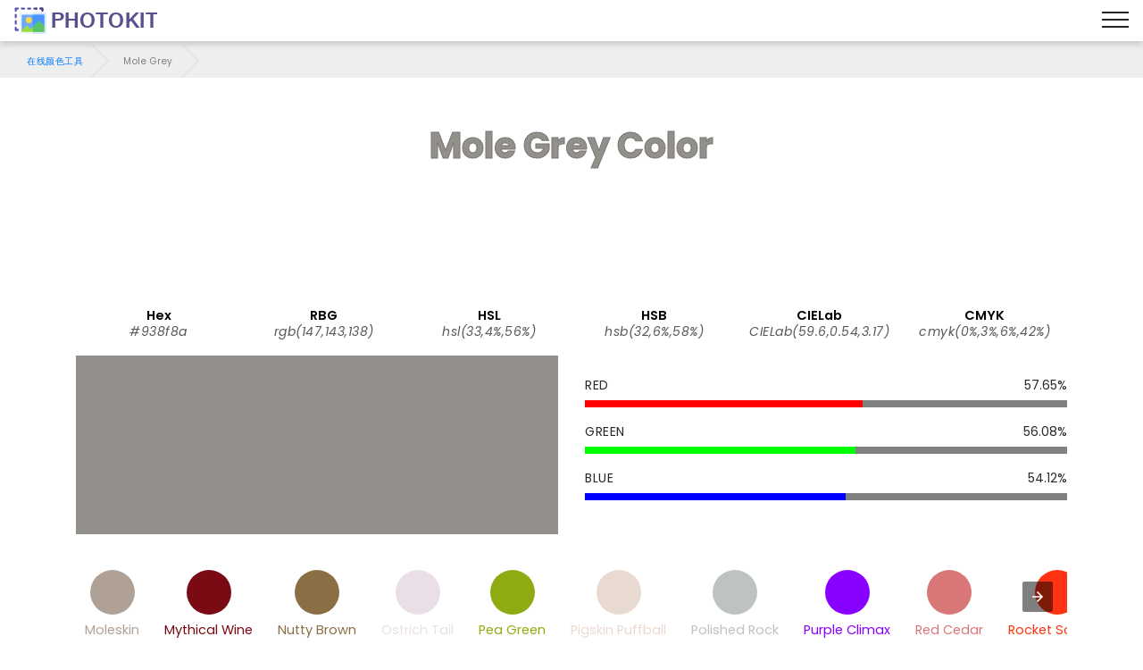

--- FILE ---
content_type: image/svg+xml
request_url: https://photokit.com/colors/icons/EyeDropper.svg
body_size: 835
content:
<svg version="1.1" id="Capa_1" xmlns="http://www.w3.org/2000/svg" xmlns:xlink="http://www.w3.org/1999/xlink" x="0px" y="0px"
	 viewBox="0 0 297.5 297.5" style="enable-background:new 0 0 297.5 297.5;" xml:space="preserve">

	

			<path style="fill:#FF4855;" d="M271.605,23.38c4.03,4.02,4.03,10.57,0,14.59l-36.11,36.11l-14.59-14.59l36.11-36.11
				C261.035,19.35,267.585,19.35,271.605,23.38z"/>
			<polygon style="fill:#CDD9DD;" points="221.285,88.3 196.175,113.4 166.985,113.4 206.685,73.7 			"/>
			<path style="fill:#98D577;" d="M77.335,227.83c4.46,7.46,7.7,14.22,7.73,16.53c0,4.26-3.47,7.72-7.73,7.72s-7.73-3.46-7.73-7.72
				C69.635,242.05,72.875,235.29,77.335,227.83z"/>
			<path style="fill:#98D577;" d="M176.075,133.51l-46.62,46.61c-2.8,2.8-6.49,4.65-10.41,5.21l-10.95,1.56l1.56-10.95
				c0.56-3.92,2.41-7.61,5.21-10.41l32.02-32.02H176.075z"/>
			<path d="M285.825,9.16c5.75,5.75,8.91,13.39,8.91,21.51c0,8.13-3.16,15.77-8.91,21.52l-36.11,36.11l7.3,7.29
				c3.92,3.93,3.92,10.3,0,14.22c-1.97,1.96-4.54,2.94-7.11,2.94c-2.57,0-5.15-0.98-7.11-2.94l-7.3-7.3l-91.82,91.83
				c-5.86,5.85-13.59,9.72-21.79,10.89l-24.22,3.46c-0.47,0.07-0.95,0.1-1.42,0.1c-2.65,0-5.21-1.04-7.11-2.94
				c-2.24-2.24-3.29-5.4-2.84-8.53l3.46-24.22c1.17-8.2,5.04-15.94,10.89-21.79l91.83-91.82l-7.3-7.3c-3.93-3.93-3.93-10.29,0-14.22
				c3.93-3.92,10.29-3.92,14.22,0l7.29,7.3l36.11-36.11c5.75-5.75,13.39-8.91,21.52-8.91C272.435,0.25,280.075,3.41,285.825,9.16z
				 M271.605,37.97c4.03-4.02,4.03-10.57,0-14.59c-4.02-4.03-10.57-4.03-14.59,0l-36.11,36.11l14.59,14.59L271.605,37.97z
				 M196.175,113.4l25.11-25.1l-14.6-14.6l-39.7,39.7H196.175z M129.455,180.12l46.62-46.61h-29.19l-32.02,32.02
				c-2.8,2.8-4.65,6.49-5.21,10.41l-1.56,10.95l10.95-1.56C122.965,184.77,126.655,182.92,129.455,180.12z"/>
			<path d="M261.595,277.15c5.56,0,10.06,4.5,10.06,10.05c0,5.55-4.5,10.05-10.06,10.05H12.815c-5.55,0-10.05-4.5-10.05-10.05
				c0-5.55,4.5-10.05,10.05-10.05H261.595z"/>
			<path d="M99.135,244.36c0,12.02-9.78,21.8-21.8,21.8s-21.8-9.78-21.8-21.8c0-9.61,12.26-28.1,16.01-33.54
				c1.32-1.9,3.48-3.03,5.79-3.03s4.48,1.13,5.79,3.03C86.885,216.26,99.135,234.75,99.135,244.36z M85.065,244.36
				c-0.03-2.31-3.27-9.07-7.73-16.53c-4.46,7.46-7.7,14.22-7.73,16.53c0,4.26,3.47,7.72,7.73,7.72S85.065,248.62,85.065,244.36z"/>


</svg>
